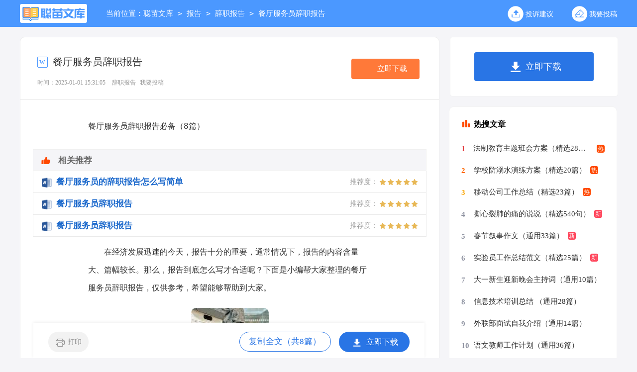

--- FILE ---
content_type: text/html
request_url: https://www.congmiao.com/cizhibaogao/357908.html
body_size: 12055
content:
<!DOCTYPE html>
<html>
<head>
    <meta charset="gb2312">
    <meta name="viewport" content="width=device-width, initial-scale=1.0, maximum-scale=1.0, user-scalable=no;"/>
    <meta name="apple-mobile-web-app-capable" content="yes"/>
    <meta name="format-detection" content="telephone=no">
    <title>餐厅服务员辞职报告必备（8篇）</title>
    <meta name="keywords" content="餐厅服务员辞职报告">
    <meta name="description" content="在经济发展迅速的今天，报告十分的重要，通常情况下，报告的内容含量大、篇幅较长。那么，报告到底怎么写才合适呢？下面是小编帮大家整理的餐厅服务员辞职报告，仅供参考，希望能够帮助到大家。餐厅服务员辞职报告1">
    <link rel="stylesheet" href="https://www.congmiao.com/static/css/article.css">
    <!--[if IE]>
    <link rel="stylesheet" href="https://www.congmiao.com/static/css/article.ie.css">
    <![endif]-->
    <script type="text/javascript">
        var D=new Date(),RAND_STR=D.getUTCFullYear()+"_"+D.getUTCMonth()+"_"+D.getUTCDate()+"_"+(Math.floor(D.getUTCHours()/3));
        if ((navigator.userAgent.match(/(phone|pad|pod|mobile|ios|android|BlackBerry|MQQBrowser|JUC|Fennec|wOSBrowser|BrowserNG|WebOS|symbian|transcoder)/i))) {
            document.write('<script type="text/javascript" src="/static/js/m.js?' + RAND_STR + '"><\/script>');
        } else {
            document.write('<script type="text/javascript" src="/static/js/p.js?' + RAND_STR + '"><\/script>');
        }
    </script>
</head>
<body>
<script type="text/javascript">s("header");</script>
<div class="header">
    <div class="header_box">
        <a href="https://www.congmiao.com/" class="logo" title="聪苗文库"></a>
        <div class="kouhao"></div>
        <div class="sidebar">当前位置：<a href='https://www.congmiao.com/' title='聪苗文库'>聪苗文库</a><code>></code><a href='https://www.congmiao.com/baogao/' title='报告'>报告</a><code>></code><a href='https://www.congmiao.com/cizhibaogao/' title='辞职报告'>辞职报告</a><code>></code>餐厅服务员辞职报告</div>
        <div class="rougao">
            <a target="_blank" href="https://www.congmiao.com/contact.html" class="jianyi" title="投诉建议">投诉建议</a>
            <a target="_blank" href="https://www.congmiao.com/usr/login.html" class="tg" title="我要投稿">我要投稿</a>
        </div>
    </div>
</div>

<div class="main">
    <div class="main-left">
        <div class="article">
            <script type="text/javascript">s("title_top");</script>
            <h1 class="title">餐厅服务员辞职报告</h1>
            <div class="info">
                <span class="time">时间：2025-01-01 15:31:05 </span>
                <span class="sm_after_time"></span>
                <span class="source"><a target="_blank" href="https://www.congmiao.com/cizhibaogao/" title="辞职报告">辞职报告</a></span>
                <span class="source"><a target="_blank" href="https://www.congmiao.com/usr/login.html" title="我要投稿">我要投稿</a></span>
            </div>
            <div class="download_btn download_card_box"><i></i>立即下载</div>
            <script type="text/javascript">s("content_top");</script>
            <div class="content">
			    <p>餐厅服务员辞职报告必备（8篇）</p>
                <div class="excellent_articles_box">
                    <ul>
                        
                        <li class="excellent_articles_row">
                            <a target="_blank" title="餐厅服务员的辞职报告怎么写简单" href="https://www.ruiwen.com/word/ctfwydcizhibaogaozmxjid.html">
                                <em></em>
                                <span class="excellent_title">餐厅服务员的辞职报告怎么写简单</span>
                                <span class="excellent_star">推荐度：<i></i></span>
                            </a></li>
                        

                        <li class="excellent_articles_row">
                            <a target="_blank" title="餐厅服务员辞职报告" href="https://www.congmiao.com/cizhibaogao/350493.html">
                                <em></em>
                                <span class="excellent_title">餐厅服务员辞职报告</span>
                                <span class="excellent_star">推荐度：<i></i></span>
                            </a></li>
                        

                        <li class="excellent_articles_row">
                            <a target="_blank" title="餐厅服务员辞职报告" href="https://www.congmiao.com/cizhibaogao/349988.html">
                                <em></em>
                                <span class="excellent_title">餐厅服务员辞职报告</span>
                                <span class="excellent_star">推荐度：<i></i></span>
                            </a></li>
                        

                        <li class="excellent_articles_title">相关推荐</li>
                    </ul>
                </div>
                <p>　　在经济发展迅速的今天，报告十分的重要，通常情况下，报告的内容含量大、篇幅较长。那么，报告到底怎么写才合适呢？下面是小编帮大家整理的餐厅服务员辞职报告，仅供参考，希望能够帮助到大家。</p><p style="text-align: center;"><img loading="lazy" src="/pic/00/b4c7d6b01_2.jpg" alt="餐厅服务员辞职报告必备（8篇）"/></p>
<h2>餐厅服务员辞职报告1</h2>
<p>尊敬的领导：</p><p>　　您好！</p><p>　　承蒙你们的关心和照顾，使我在xxx餐厅度过了xx月的美好时光，从中也让我学到和懂得了许多为人处世的道理。能与全体新老员工一起走过这一段平凡而难忘的人生之路，这份情感不是可以用任何言语来表达的。再次衷心感谢你们和各部门经理在过去的日子里所给予我无微不至地关心和帮助。</p><p>　　作为一名前台员工，认真负责地去做好每一项工作，每天工作均在xx小时以上，每逢星期天也从不休息，自觉地起着一位老同志该有的模范带头作用。但是，薪金收入与我所付出的辛勤劳动根本没有充分体现出来，很抱歉我只能提出离职辞呈，恳请你们于20xx年xx月xx日前安排好合适的`人员接收我的工作并批准我于当日离职为感。</p><p>　　接下来我依然会用心工作，站好最后一班岗，并认真地做好离职前的一切交接工作。最后祝你们和你们的家属身体健康，工作顺利！也衷心祝愿xxx餐厅顾客盈门，生意兴隆。</p><p>　　特此报告，望批复为盼！</p><p style="text-indent:2em">此致</p><p>敬礼！</p><p style="text-align: right;">　　辞职人：xxx</p><p style="text-align: right;">　　20xx年xx月xx日</p><h2>餐厅服务员辞职报告2</h2>
<p>尊敬的领导：</p><p>　　您好！</p><p>　　在饭店做了也有近一年了，我很感激您在这一年里面对我的教诲，我学到了很多的人生道理，在餐厅里也看见了形形色色的人，人生百态都是值得人一生去领悟的。时间如同诗句里所描写的一样“奔流到海不复回”，经历这一年，我也成熟了很多。我不喜欢被拘束着的，被规划好的人生，也无法理解这种是为了我好的想法，所以我收拾行囊出门旅游，一路上走走停停，到了这座城市，开始打工赚钱。</p><p>　　我本想继续我的旅行，一个人潇潇洒洒的看遍祖国河山。但是我在这里工作时，也曾被家长里短所吸引，听过不少故事，了解不同人的生活，这似乎也是一项伟大的事业。直到有一次偶然看见别人的争吵，叛逆的`青年与苦苦哀求的父母，我似乎从中看见了我的影子，可我的关注点渐渐偏移到那历经风霜的已经斑白的发丝上，仔细想想是不是我的父母也是一样的苍老，佝偻着身躯。我想家了，妈妈唠叨的话语，父亲关爱的眼神，还有家中暖黄的灯光。</p><p>　　我有几年没有回到家中，打电话也仅是沉默，我在想我是不是太过自私，只关注自己，没有看见父母的老去。而现在的我已经看过不同的景色，要为自己的冲动画上一个句号了，请您答应我辞职的请求。我的心已经飞跃山与海，回到家中与家人团聚，继续工作也只会耽误餐厅效益。</p><p>　　在这里我祝愿餐厅越做越大，接待来自五湖四海的人们，做出更多的美食，获得更多人的赞赏。</p><p style="text-indent:2em">此致</p><p>敬礼！</p><p style="text-align: right;">　　辞职人：xxx</p><p style="text-align: right;">　　20xx年xx月xx日</p><h2>餐厅服务员辞职报告3</h2>
<p>尊敬的李总及餐厅领导：</p><p>　　你们好！</p><p>　　我很遗憾自己在这个时候向公司提出辞职。</p><p>　　来到我们餐厅工作大约半年了，餐厅里的人对我都很好。我衷心感谢麦总以及各位同事对我的照顾与错爱，在这半年里，我学到了很多以前从未接触过的.知识，开阔了视野，锻炼了能力。而今，我决定离开，也许这样会好一些。</p><p>　　由于能力有限和经验不足，我在认真考虑后，还是决定辞去现有职位，离开餐厅，如果我现在不辞职，我就是在餐厅里尸位素餐，因为我不可能为餐厅做多少贡献，而且总是会有做错事情，工作上失误次数也多。但考虑到餐厅在人员安排上的合理性，本着对餐厅负责的态度，为了不让餐厅因我而造成决策的失误，我郑重向餐厅提出辞职。</p><p>　　也许我该提前一个月给您递呈辞职报告，好在我手头的工作不多，可以马上交接清楚。马上就要离开餐厅了，在这最后的一段时间里，我会做好所有的交接工作，静心等待您的答复、处理。</p><p>　　离开这个餐厅，我满含着愧疚、遗憾。我愧对餐厅上下对我的期望，愧对各位对我的关心和爱护。遗憾我不能经历二期工程在宣城的发展与以后的辉煌，不能分享你们的甘苦，不能聆听各位的教诲，也遗憾我什么都没能留下来。我将就这样悄悄地离开，结束我的这一份工作。</p><p>　　最后，衷心祝愿餐厅康成长，事业蒸蒸日上！祝愿各位领导与同事：健康快乐，平安幸福！</p><p style="text-indent:2em">此致</p><p>敬礼！</p><p style="text-align:right">辞职人：xxx</p><p style="text-align:right">　　20xx年xx月xx日</p><h2>餐厅服务员辞职报告4</h2>
<p>尊敬的领导：</p><p>　　您好！</p><p>　　我想是时候对xxx餐厅说再见了，经过漫长的思想斗争，基于我的个人原因，我还是决定辞职，向您递交这份辞职报告，我这个人性格沉稳，不会随意做决定，但是一旦做出了决定就不会再更改，还请您不要挽留我，做徒劳的事，我很抱歉向您提出辞职，我知道我无论在工作能力上，还是个人形象上都十分的出色，你给我的工作待遇也是十分的优厚，但是我还是要辞职，因为我个人的一些原因。带您带来不便先在这跟你说一声对不起了。</p><p>　　我于半年前进入到我们餐厅工作，就职于xxx餐厅服务员职位。我的适应能力极强，别人要花一个星期甚至是更多的时间进行岗前培训而我仅仅花了三天时间适应工作，一下气就熟悉了我们餐厅的工作流程，其主要原因是我在大学的时候，经常兼职的工作就是餐厅服务员，我有着很好的工作经验，并没有让您操太多的心，所以您经常拿我作为餐厅的模范来训人，说我就职的时间短，还做的比其他员工要好要细致，这点我很是荣幸。我每天的`工作任务对我来说就像吃饭睡觉一样轻松，我在工作期间，认真负责，从来没有因为服务问题遭到客人的反感和举报，“去，把你们经理给我叫过来”这样的话我从来没听到过，甚至有些有礼貌的客人，还会对我说声“谢谢你的服务！”我想这是我们服务员最想听到的话了，这就证明了客人十分满意我的服务，我想我是喜欢上服务员这份工作了，但是出于无奈，我不得不离开我们餐厅了。但还请您放心，我不会忘了餐厅的各位同事，也不会忘了您对我的栽培和厚爱，更不会忘了我们餐厅。</p><p>　　我的男朋友在xxx省那边工作，我们相隔两地，他每次一到周末就不远万里的来找我，没有落下一次，他也从来没向我提过让我辞职去他那边，因为他不想让我为难，他知道我很喜欢这份工作，领导，我是在不想他每周辛辛苦苦工作完，周末好不容易休息还要搭乘那么久的火车来看我，然后见面不到半天又要回去，我心疼他，所以我想为他做点什么，我毅然决定向您辞职，去他那边的城市找工作，跟他呆在一起，这样对我对他都好，就不用忍受异地恋的煎熬了。</p><p>　　尊敬的领导你就体谅下我的个人情况，批准我的辞职吧。我知道我这么做是有点辜负餐厅对我的栽培了，辜负了您对我的厚望，但是我还是觉得爱情比工作重要，我希望在周末之前，你就能审批通过我的辞职报告，我在这先向您表示感谢，谢谢您了。</p><p>　　最后祝愿xxx餐厅生意兴隆，财源广进，蒸蒸日上。</p><p style="text-indent:2em">此致</p><p>敬礼！</p><p style="text-align: right;">　　辞职人：xxx</p><p style="text-align: right;">　　20xx年xx月xx日</p><h2>餐厅服务员辞职报告5</h2>
<p>尊敬的领导：</p><p>　　您好！</p><p>　　经过在贵店的工作使我增长了很多知识，忘不了和贵店一起走过的日子！有过欢笑，有过收获，也有过泪水和痛苦。公司平等的人际关系和开明的工作作风，一度让我有着找到了依靠的感觉，在这里我能开心的`工作，开心的学习。然而工作上的毫无成熟感总让自己彷徨。或许这真是对的，由此我开始了思索，认真的思考。</p><p>　　或许只有重新再跑到社会上去遭遇挫折，在不断打拼中去寻找属于自己的定位，才是我人生的下一步选择。因此我郑重向贵店提出辞职。能为贵店效力的日子不多了，我一定会站好自己最后一班岗，做好工作交接。</p><p>　　离开这个店，离开这些曾经同甘共苦的同事，很舍不得，舍不得领导们的谆谆教诲，舍不得同事之间的那片真诚和友善。我非常重视我在贵店内的这段经历，也很荣幸自己成为《xx咖啡》的一员，我确信我在公司里的这段经历和经验，将为我今后的职业发展带来非常大的帮助。</p><p>　　对此，我表示衷心的感谢，也衷心地祝福贵店能够力挫群雄！兴旺发达！</p><p style="text-align: right;">　　辞职人：xxx</p><p style="text-align: right;">　　20xx年xx月xx日</p><h2>餐厅服务员辞职报告6</h2>
<p>尊敬的领导：</p><p>　　您好！</p><p>　　在餐厅做服务员也快要一年的时间了，我知道近期我的工作没有进行得特别好，这都是我自己状态不对的缘故。我想了想，我实在是不想要继续在这份岗位上工作下去了，毕竟我已经出现了厌烦感，所以更是没有办法将自己的工作真正的完成好。</p><p>　　其实餐厅的生意一直都很好，这也都是餐厅的饭菜好吃，以及在领导的严格管理之下每一位服务员良好的服务态度来促进的，但是最近的我还是给餐厅的声誉产生了影响。而现在的我也是知道我可能没有办法在这份岗位上保持刚开始工作时的初心，将自己的每一份工作都完成好，所以我还是决定要离开餐厅，去重新寻找一份工作。</p><p>　　工作了这么久的时间，我也是有较大的.不舍，毕竟这么多一同玩闹的同事，以及已经熟悉的环境都让我不要离开这里，但是我实在不想要继续在这儿做下去了，我也害怕由于自己的没有一个工作较好的状态再给餐厅带来一些不好的事情，这都是让我会产生很大遗憾的事情。</p><p>　　在餐厅进行工作的这段日子，我也是有想每一个人学习到很多，我开始明白自己工作的意义，更是知道服务员这份工作是要舍我成就他人，一切行动都是为了给顾客带来的消费体验。其实在这一份工作中也是存在着较多的知识需要去学习的，现在想来很多的东西都需要我不断去体验，不断去成长。我在这份工作中学习到的东西都是重要的，我都会特别的珍惜，更是会将这一切都好好的珍藏，并且放于我的内心深处，在我需要的时候拿出来推动自己成长。</p><p>　　领导对我的那些教导，我也是明白自己还需要好好去感受，我也相信在我未来的生活中也是可以通过这些让我的工作更上一层楼。很感谢这一份工作带给我的一切，我坚信自己是可以用这一切去找到一份更加让我有奋斗激情的工作，并且在工作中去发光发热。</p><p>　　所以我马上就要离开餐厅了，我相信领导一定是可以找到一个更能将这份工作完成好的人，而领导也是可以将餐厅的名声打造得更加响亮，让餐厅的生意更加红火，让每一个来到餐厅吃饭的人都能够接受到我们餐厅优质的服务，并且感受到一种别样的幸福感。在我离开之后，我也会好好的照顾自己，让自己一切都从头开始，更让我去寻找到自己真正想要的生活，并且为之奋斗，我想未来的生活我会十分的期待。</p><p style="text-indent:2em">此致</p><p>敬礼！</p><p style="text-align: right;">　　辞职人：xxx</p><p style="text-align: right;">　　20xx年xx月xx日</p><h2>餐厅服务员辞职报告7</h2>
<p>尊敬的李经理：</p><p>　　您好！</p><p>　　感谢您抽空翻开我的辞职信！</p><p>　　在餐厅工作已经有两年了，我在餐厅收获了很多宝贵的财富，从中也懂得了不少人情世故，增强了我为人处事儿的能力，但这些对我来说还不够。我已经xx岁了，现在是在上成人高考的专科，这也就是说我要到xx岁才可以把专科拿下来，我父母经常跟我说起这些事儿，他们也想让我多学一些书面上的知识来充实自己，而不是指在餐厅里一面挣点儿学费一面上着只是为了学历才念的成人高考。</p><p>　　现在想想新的一学期就要开始了，我想要扩充的也很多，就没有多余的时间来餐厅，也是因为我在这工作期间有出现比较大一点的失误，所以我想要辞职，而刚好我现在的年龄可以去考成人高考。</p><p>　　xx岁，说大确实不大，但是xx岁了，对于一个只有专科成人高考学历且没什么特长的人来说这太可怕了，我落下了太多的东西，我想要都补回来，所以新的学期开始很多全日制的`学校也有在招生，我也有去报名。所以也就没有多余的时间去打工了。</p><p>　　在餐厅的这段时间谢谢您对我的照顾，不过也说声对不起，我辞职后就剩下xxx和xxx两个人了，辜负了您对我的好意，可是如果我今年再不报名去学习的话就又要耽误半年的时间，我真的是耽误不起了。恳请李经理能原谅我辞去餐厅销售员一职！</p><p style="text-indent:2em">此致</p><p>敬礼！</p><p style="text-align: right;">　　辞职人：xxx</p><p style="text-align: right;">　　20xx年xx月xx日</p><h2>餐厅服务员辞职报告8</h2>
<p>尊敬的刘总：</p><p>　　您好！</p><p>　　首先，非常感谢您这几年来对我的信任和关照。</p><p>　　这段时间，我认真回顾了这半年来的工作情况，觉得来xxx饭店工作是我的幸运，一直以来我也非常珍惜这份工作，这半年多来老板对我的关心和教导让我感激不尽。在xxx饭店工作的半年多时间中，我学到很多东西，无论是交际方面还是做人方面都有了很大的改善，感谢老板对我的关心和培养，对于我此刻的离开我只能表示深深的歉意。非常感激这份工作给予了我很好的锻炼机会，但同时，我发觉自己从事这份工作心有余而力不足，长时间的工作让我有点吃不消。故我决定辞职，请您支持。</p><p>　　请您谅解我做出的'决定。我将做到年底结束后离开饭店，以便完成工作交接。我很遗憾不能为xxx饭店辉煌的明天贡献自己的力量。我只有衷心祝愿饭店的业绩一路飙升！老板及各位同事工作顺利！</p><p style="text-indent:2em">此致</p><p>敬礼！</p><p style="text-align: right;">　　辞职人：xxx</p><p style="text-align: right;">　　20xx年xx月xx日</p><script>s("content_relate");</script><p>【餐厅服务员辞职报告】相关文章：</p><p><a target="_blank" href="https://www.congmiao.com/cizhibaogao/334233.html" title="餐厅服务员的辞职报告">餐厅服务员的辞职报告</a><span>09-08</span></p><p><a target="_blank" href="https://www.congmiao.com/cizhibaogao/321412.html" title="餐厅服务员辞职报告">餐厅服务员辞职报告</a><span>12-02</span></p><p><a target="_blank" href="https://www.congmiao.com/cizhibaogao/159360.html" title="餐厅服务员辞职报告">餐厅服务员辞职报告</a><span>11-09</span></p><p><a target="_blank" href="https://www.congmiao.com/cizhibaogao/350493.html" title="餐厅服务员辞职报告通用">餐厅服务员辞职报告通用</a><span>03-02</span></p><p><a target="_blank" href="https://www.congmiao.com/cizhibaogao/383623.html" title="餐厅服务员的辞职报告范文">餐厅服务员的辞职报告范文</a><span>06-21</span></p><p><a target="_blank" href="https://www.congmiao.com/cizhibaogao/366669.html" title="餐厅服务员的个人辞职报告">餐厅服务员的个人辞职报告</a><span>01-31</span></p><p><a target="_blank" href="https://www.congmiao.com/cizhibaogao/349988.html" title="(热)餐厅服务员辞职报告">(热)餐厅服务员辞职报告</a><span>02-19</span></p><p><a target="_blank" href="https://www.congmiao.com/cizhibaogao/337951.html" title="餐厅服务员辞职报告15篇">餐厅服务员辞职报告15篇</a><span>08-10</span></p><p><a target="_blank" href="https://www.congmiao.com/cizhibaogao/338460.html" title="餐厅服务员的辞职报告14篇">餐厅服务员的辞职报告14篇</a><span>07-22</span></p><p><a target="_blank" href="https://www.congmiao.com/cizhibaogao/165664.html" title="餐厅服务员辞职报告15篇">餐厅服务员辞职报告15篇</a><span>11-17</span></p>
            </div>
            <script type="text/javascript">s("download_bottom");</script>
            <div class="pager"></div>
        </div>
        <script type="text/javascript">s("list_wenzhangtuijian");</script>
    </div>
    <div class="main-right">
        <div class="right_fix">
            <script type="text/javascript">s("right_top");</script>
            <script type="text/javascript">s("right_mid");</script>
            <div class="cm_box">
                <div class="cm_box_t"><span>最新文章</span></div>
                <ul>
                    <li><a href="https://www.congmiao.com/cizhibaogao/385651.html" target="_blank" title="保安个人辞职报告">保安个人辞职报告</a></li>
<li><a href="https://www.yincao.com/fanwen/cizhibaogao/175495.html" target="_blank" title="餐厅服务员辞职报告">餐厅服务员辞职报告</a></li>
<li><a href="https://www.congmiao.com/cizhibaogao/362741.html" target="_blank" title="车间管理辞职报告">车间管理辞职报告</a></li>

<li><a href="https://www.congmiao.com/cizhibaogao/397129.html" target="_blank" title="酒店行政人员辞职报告">酒店行政人员辞职报告</a></li>
<li><a href="https://www.congmiao.com/cizhibaogao/364158.html" target="_blank" title="在职在编教师辞职报告">在职在编教师辞职报告</a></li>
<li><a href="https://www.congmiao.com/cizhibaogao/374384.html" target="_blank" title="实习员工辞职报告">实习员工辞职报告</a></li>
<li><a href="https://www.congmiao.com/cizhibaogao/399154.html" target="_blank" title="小区保洁辞职报告">小区保洁辞职报告</a></li>
<li><a href="https://www.congmiao.com/cizhibaogao/361878.html" target="_blank" title="简单辞职报告">简单辞职报告</a></li>
<li><a href="https://www.congmiao.com/cizhibaogao/376269.html" target="_blank" title="个人原因辞职报告">个人原因辞职报告</a></li>

                    <li><a target="_blank" title="辞职报告" href="https://www.congmiao.com/cizhibaogao/">辞职报告</a></li><li><a target="_blank" title="离职报告" href="https://www.congmiao.com/lizhibaogao/">离职报告</a></li><li><a target="_blank" title="总结" href="https://www.congmiao.com/zongjie/">总结</a></li><li><a target="_blank" title="小学作文" href="https://www.congmiao.com/xiaoxuezuowen/">小学作文</a></li><li><a target="_blank" title="写人作文" href="https://www.congmiao.com/xierenzuowen/">写人作文</a></li><li><a target="_blank" title="祝福语" href="https://www.congmiao.com/zhufuyu/">祝福语</a></li><li><a target="_blank" title="格言" href="https://www.congmiao.com/geyan/">格言</a></li><li><a target="_blank" title="座右铭" href="https://www.congmiao.com/zuoyouming/">座右铭</a></li><li><a target="_blank" title="简历" href="https://www.congmiao.com/jianli/">简历</a></li><li><a target="_blank" title="自我评价" href="https://www.congmiao.com/ziwopingjia/">自我评价</a></li>
                    <li><a title="员工辞职报告" href="https://www.congmiao.com/cizhibaogao/357808.html">员工辞职报告</a> </li>
                    <li><a title="员工辞职写辞职报告" href="https://www.congmiao.com/cizhibaogao/357846.html">员工辞职写辞职报告</a> </li>
                </ul>
            </div>
            <script type="text/javascript">s("right_bottom");</script>
        </div>

    </div>
</div>
</div>
<div class="related_article"></div>
<div class="footer">
    <p>Copyright&#169;2015-2026<a href="https://www.congmiao.com/" target="_blank" title="congmiao.com">congmiao.com</a>版权所有</p>
</div>
<script src="https://apps.bdimg.com/libs/jquery/1.9.1/jquery.min.js"></script>
<script type="text/javascript">
    if((navigator.userAgent.match(/(phone|pad|pod|mobile|ios|android|BlackBerry|MQQBrowser|JUC|Fennec|wOSBrowser|BrowserNG|WebOS|symbian|transcoder)/i))){
        document.write('<script type="text/javascript" src="https://cpt.9136.com/cpt/cptm.js?'+RAND_STR+'" charset="utf-8"><\/script>');
    } else {
        document.write('<script type="text/javascript" src="https://cpt.9136.com/cpt/cpt.js?'+RAND_STR+'" charset="utf-8"><\/script>');
    }
</script>
</body>
</html>

--- FILE ---
content_type: text/css
request_url: https://www.congmiao.com/static/css/article.css
body_size: 2315
content:
@import url(article.ie.css) screen and (min-width:750px);
@media screen and (max-width: 750px) {
@charset "gb2312";
body,div,ul,ol,li,dl,dt,dd,h1,h2,h3,h4,h5,h6,pre,code,form,fieldset,legend,input,textarea,p,blockquote,th,td{margin:0;padding:0;}
fieldset,img,input{border:0 none;}li{list-style:none;}
h1,h2,h3,h4,h5,h6{font-size:100%;font-weight:normal;line-height:1.2;}
em,cite,i{font-style:normal;}
a{text-decoration:none;padding:0;margin:0;color: #2965b1;font-size: 14px;}
body{background: #f5f5f8;}
/*header*/
.header{height: 52px;}
.header_box{width: 100%;text-align: center;position: relative;background: #ffffff;border-bottom: 1px solid #ebebeb;height: 45px;}
.logo{width: 120px;height: 28px;background:url("../img/logo.png") no-repeat;display: inline-block;margin-top: 11px;background-size: 100%;}
.header .nav{float: left;font-size:15px;position: absolute;top: 54px;height: 400px;display: none;}
.header .nav a{float: left;margin-left: 34px;font-size: 16px;color: #fff;}
.rougao{float: right;margin-top: 26px;display: none;}
.rougao a{float: right;font-size: 12px;margin-left:9px;width: 98px;height: 30px;background-color: #ffffff;border-radius: 17px;color: #568dc9;line-height: 30px;}
.rougao .tg{margin-left:0;}
.rougao .tg i{width: 34px;height: 31px;display: block;background: url("../img/ioc1.png") no-repeat center;margin: 0px 0 0px 4px;float: left;}
.rougao .jianyi{background: #fda645;color:#fff;}
.rougao .jianyi i{float: left;width: 30px;height: 31px;display: block;background: url("../img/ico2.png") no-repeat center;margin:0 0 4px 4px;}


/*内容*/
.main{width: 100%;margin: auto;}
/*面包屑*/
.sidebar{width: 94%;float: left;line-height: 30px;font-size: 17px;color: #999;height: 30px;overflow: hidden;margin: 0 3%;margin-top: 10px;}
.sidebar a{color: #999;padding: 0 4px;font-size: 17px;}
.sidebar span{color: #585858;font-size: 14px;}

.main-left{width: 100%;display: inline-block;}
.article{width: 100%;float: left;position: relative;background: #fff;border-radius: 10px 10px 0 0;margin-top: 11px;border-top: 1px solid #e8e8e8;}
.content{line-height: 28px;font-size: 17px;width: 100%;float: left;overflow: hidden;background: #fff;}
.content p{font-size: 17px;line-height: 28px;color: #333;margin: 0px 3%;padding-bottom: 12px;width: 94%!important;}
.content p:nth-child(2){background: #f5f5f8;padding: 15px;font-family: fantasy;font-size: 15px;color: #666;margin-bottom: 15px;line-height: 30px;border-radius: 10px;}
.content p:nth-child(1){text-align: center;font-size: 26px;font-weight: 700;padding: 42px 0;margin-bottom: 0;font-family: emoji;padding-top: 26px;padding-bottom: 11px;line-height: 40px;}
.title{line-height: 30px;font-size: 20px;padding: 5% 3%;color: #333;background: #fff;}
.title:before{content:"w";float: left;height: 18px;width: 18px;line-height: 18px;font-size: 16px;color: #30a8ec;overflow: hidden;border: 1px solid #86baff;text-align: center;background: #fff;border-radius: 2px;margin-top: 5px;margin-right: 10px;}
.info a{color: #999;font-size: 12px;display: none;}
.info span{padding: 0 3px;}
.info{height: 28px;line-height: 22px;margin: 0 auto;color: #999;font-size: 16px;width: 96%;padding: 0 2%;padding-bottom: 10px;border-bottom: 1px solid #e8e8e8;float: left;background: #fff;}
.download_btn{display:none;}
.previous{margin-top: 10px;font-size: 14px;float: left;width: 94%;border-top: 10px solid #eee;padding: 2% 3%;}
.previous span{line-height: 32px;height: 32px;float: left;overflow: hidden;width: 50%;}
.next{text-align: right;}
.content .rel_art_line{padding-left: 10px!important;}
.related_article_img{float: left;width: 94%;border-top: 10px solid #eee;padding: 2% 3%;}
.related_article_img .related_top{height: 40px;width: 100%;border-bottom: 1px solid #EEE;}
.related_article_img .related_top code{float: left;font-size: 16px;height: 40px;line-height: 40px;color: #333;background: #fff;border-bottom: 2px solid #1c1c1c;font-family: initial;font-weight: 700;}
.related_article_img ul{margin-top: 13px;width: 100%;float:left;display: flex;justify-content: space-between;align-content: center;flex-flow: wrap;}
.related_article_img li{overflow: hidden;width: 48%;height: 132px;float: left;}
.related_article_img li a:hover span{text-decoration: underline;}
.related_article_img li a img{height: 98px;float: left;width: 100%;}
.related_article_img li a span{float: left;height: 24px;width: 99%;line-height: 30px;font-size: 14px;color: #2965b1;overflow: hidden;text-align: center;}

/*related_article*/
.related_about{float: left;width: 94%;border-top: 10px solid #eee;padding: 2% 3%;}
.related_about .related_about_t{float: left;width: 100%;height: 40px;line-height: 40px;color: #494949;font-size: 16px;border-bottom: 1px solid #EEE;margin-bottom: 10px;}
.related_about .related_about_t code{color: #000;font-size: 16px;float: left;font-family: inherit;border-bottom: 2px solid #000;font-weight: 700;}
.related_about ul{float: left;width: 100%;}
.related_about li{float: left;width: 50%;height: 30px;font-size: 16px;overflow: hidden;line-height: 30px;}
.related_about li a{font-size: 15px;color: #2965b1;}
.related_about li a:before{float: left;content: "";width: 3px;height: 3px;background: #000;margin-top: 11px;margin-right: 5px;}
.related_about li a:hover{color: #000;}

.related_article{float: left;width: 100%;background: #fff;}

u{text-decoration:none;}
.content a{font-size: 16px;}
.content h2,.content h2 a,.content h2 a u{text-decoration: none;font-size: 17px;font-weight: bold;line-height: 28px;clear: both;color: #ff0000;margin-bottom: 12px;position: relative;padding-top: 43px;text-align: center;}
.content img{max-width: 100%!important;height: auto!important;}
.content img{border-radius: 10px;}
.after_height_light~p a {color: #2965b1 !important;}
.content h2:before{content:"";border-top: 10px solid #f5f5f8;float: left;width: 108%;position: absolute;left: -4%;margin-bottom: 20px;top: 0;border-bottom: 1px solid #e9e9e9;}
.content h2:after{content:"";border-bottom: 1px solid #e9e9e9;float: left;width: 108%;position: absolute;left: -4%;top: 0;}

.right_fixed { bottom: 54px;width: 336px;position: fixed!important;z-index: 300;}
.main-right{float: left;width: 100%;}
.cm_box{float: left;width: 94%;border-top: 10px solid #eee;padding: 2% 3%;display: none;}
.cm_box_t{float: left;width: 100%;height: 39px;line-height: 39px;}
.cm_box span{float: left;height: 45px;color: #333;font-size: 16px;font-weight: 700;}
.cm_box ul{float: left;width: 100%;margin-bottom: 5px;}
.cm_box ul li{float: left;width: 50%;line-height: 30px;height: 30px;overflow: hidden;}
.cm_box ul li a{font-size: 15px;}
.cm_box ul li em {font-style: inherit;line-height: 18px;color: #ffffff;width: 18px;height: 18px;font-size: 12px;text-align: center;float: left;margin-top: 8px;margin-right: 6px;background: #d2d2d2;font-family: inherit;}
.cm_box ul li:nth-child(1) em {background: #ff5722;color: #fff;}
.cm_box ul li:nth-child(2) em {background: #ff9800;color: #fff;}
.cm_box ul li:nth-child(3) em {background: #ffc107;color: #fff;}
.cm_box ul li:nth-child(4) em {background: #ffc107;color: #fff;}


/*页脚*/
.footer {background: #3e4445;float: left;width: 94%;padding: 2% 3%;border-radius: 10px 10px 0 0;}
.footer p {width: 100%;text-align: center;color: #eaeaea;font-size: 12px;height: 28px;line-height: 28px;}
.footer p a {color: #eaeaea;font-size: 12px;padding: 0 3px;}
}

--- FILE ---
content_type: text/css
request_url: https://www.congmiao.com/static/css/article.ie.css
body_size: 2592
content:
@charset "gb2312";
body, div, dl, dt, dd, ul, ol, li, h1, h2, h3, h4, h5, h6, pre, form, fieldset, input, textarea, p, blockquote, th, td {margin: 0;padding: 0;}
table {border-collapse: collapse;border-spacing: 0;width: 100%;line-height: 30px;}
td {line-height: 30px;}
fieldset, img {border: 0 none;}
address,caption,cite,code,dfn,em,th,var{font-style:normal;font-weight:normal}
ol, ul ,li{list-style: none outside none;}
caption, th {text-align: left;}
h1, h2, h3, h4, h5, h6 {font-size: 100%;font-weight: normal;}
a {color: #333;text-decoration: none;font-size: 15px;}
a:hover {text-decoration: underline;}
body,input,button,textarea,select{font-size: 12px;}
u{text-decoration:none;}
body{background: #f5f5f8;}
/*header*/
.header{height: 54px;margin:0 auto;line-height: 54px;background: #4b98ff;margin-bottom: 20px;}
.header_box{width: 1200px;margin:0 auto;overflow: hidden;}
.logo{width: 125px;height: 28px;background: url("../img/logo_min.png") 5px 6px no-repeat;float: left;margin-top: 8px;background-color: #fff;border-radius: 4px;padding: 5px;}
.kouhao{width: 147px;height: 35px;background: url("../img/kouhao.png") no-repeat;float: left;margin-top: 13px;margin-left: 17px;display: none;}
.header .nav{float: left;}
.header .nav a{float: left;margin-left: 32px;font-size: 15px;color: #fff;}
.rougao{float: right;margin-top: 2px;}
.rougao a{font-size:14px;color: #ffffff;text-align: center;float: left;margin-left: 35px;display: flex;align-items: center;}
.rougao span{float: left;line-height: 35px;margin-left: 10px;}
.rougao .jianyi{color: #ffffff;}
.rougao .jianyi:before{content:"";background: url("../img/ico1.png") 0px 0px no-repeat;}
.rougao a:before{content:"";display: inline-block;width: 37px;height: 36px;background: url("../img/ico2.png") 0px 0px no-repeat;}

.main{width: 1200px;margin: auto;}
/*sidebar*/
.sidebar{width: 55%;float: left;font-size: 15px;color: #fff;overflow: hidden;margin-left: 38px;}
.sidebar a{color: #fff;font-size: 15px;}
.sidebar code{color: #fff;padding: 0 9px;font-size: 15px;}

.main-left{width: 841px;float: left;background-color: #fff;border: 1px solid #ebebeb;border-radius: 10px;}
.article{background-color: #fff;width: 100%;position: relative;}
.content{color: #000;font-size: 16px;line-height: 36px;float: left;overflow: hidden;background: #fff;width: 791px;padding: 25px;border-radius: 10px;}
.content p{font-family: monospace;font-size: 16px;line-height: 36px;color: #333;padding: 0px 14%;padding-bottom: 22px;}
.content p:nth-child(1){text-align: center;font-size: 27px;font-weight: 700;padding: 42px 0;margin-bottom: 0;font-family: emoji;padding-top: 0;}
.title{line-height: 30px;font-size: 20px;color: #333;float: left;overflow: hidden;background: #fff;width: 92%;border-radius: 10px 10px 0 0;padding: 4%;padding-bottom: 0;}
.title:before{content:"w";float: left;height: 20px;width: 19px;line-height: 18px;font-size: 16px;color: #4b98ff;overflow: hidden;border: 1px solid #4b98ff;text-align: center;background: #fff;border-radius: 2px;margin-top: 5px;margin-right: 10px;}
.info a{color: #999;font-size: 12px;}
.info span{padding-right: 5px;}
.info{height: 28px;line-height: 22px;margin: 0 auto;margin-bottom: 10px;color: #999;font-size: 12px;width: 92%;border-bottom: 1px solid #e8e8e8;float: left;text-align: left;padding: 2% 4%;}

.download_btn{cursor:pointer;width: 137px;height: 41px;background: #ff7939;color:#fff;font-size: 15px;line-height: 41px;text-align: center;position: absolute;top: 43px;right: 39px;border-radius: 4px;}
.download_btn i{width:21px;height:17px;background: url(https://www.xuetan.com/static/img/ico.png) -151px -6px no-repeat;display: inline-block;vertical-align: -2px;margin-right:6px;}
.download_btn:hover{background: #5b96ea;}

.previous{margin-top: 10px;float: left;width: 100%;font-size: 14px;}
.previous span{line-height: 32px;height: 32px;float: left;overflow: hidden;width: 50%;}
.next{text-align: right;}

.related_article_img{float: left;width: 100%;}
.related_article_img .related_top{height: 30px;width: 100%;border-bottom: 1px solid #EEE;}
.related_article_img .related_top code{float: left;font-size: 18px;height: 30px;line-height: 30px;color: #333;background: #fff;border-bottom: 2px solid #1c1c1c;font-family: initial;font-weight: 700;}
.related_article_img ul{margin-top: 13px;width: 100%;float:left;}
.related_article_img li{overflow: hidden;width: 156px;height: 127px;float: left;margin-right: 1px;margin-left: 10px;text-align: center;}
.related_article_img li a:hover span{text-decoration: underline;}
.related_article_img li a img{height: 104px;float: left;width: 100%;border: 1px solid #ddd;}
.related_article_img li a span{float: left;height: 24px;width: 100%;line-height: 24px;font-size: 16px;color: #2965b1;overflow: hidden;}

/*related_article*/
.related_about{width: 100%;float: left;overflow: hidden;padding-top: 15px;margin-bottom: 10px;}
.related_about .related_about_t{float: left;width: 100%;height: 28px;line-height: 28px;color: #494949;font-size: 16px;border-bottom: 1px solid #EEE;margin-bottom: 10px;}
.related_about .related_about_t code{color: #000;font-size: 18px;float: left;font-family: inherit;border-bottom: 2px solid #000;font-weight: 700;}
.related_about ul{float: left;width: 100%;}
.related_about li{float: left;width: 50%;height: 30px;font-size: 16px;overflow: hidden;line-height: 30px;}
.related_about li a{font-size: 16px;color: #2965b1;}
.related_about li a:before{float: left;content: "";width: 3px;height: 3px;background: #000;margin-top: 14px;margin-right: 5px;}
.related_about li a:hover{color: #000;}

.right_fixed {top: 0;width: 336px;position: fixed!important;z-index: -1;}
.main-right{float:right;width: 336px;}
.cm_box{float: left;width: 90%;background: #fff;padding: 5%;border: 1px solid #ebebeb;}
.cm_box_t{height: 42px;line-height: 42px;font-size: 16px;float: left;width: 100%;background: #f5f5f8;font-weight: 700;border-radius: 10px;color: #333;margin-bottom: 8px;position: relative;}
.cm_box_t:before{content:"";float: left;width: 7px;background: #4b98ff;margin-right: 4px;height: 18px;margin-top: 12px;border-radius: 10px;}

.cm_box span{float: left;height: 45px;color: #333;font-size: 16px;font-weight: 700;}
.cm_box ul{float: left;width: 100%;margin-bottom: 5px;display: flex;flex-wrap: wrap;justify-content: space-between;}
.cm_box ul li{float: left;width: 46%;line-height: 35px;height: 35px;overflow: hidden;}
.cm_box ul li a{font-size: 15px;}
.cm_box ul li em {font-style: inherit;line-height: 18px;color: #ffffff;width: 18px;height: 18px;font-size: 12px;text-align: center;float: left;margin-top: 8px;margin-right: 6px;background: #d2d2d2;font-family: inherit;display: none;}
.cm_box ul li:nth-child(1) em {background: #ff5722;color: #fff;}
.cm_box ul li:nth-child(2) em {background: #ff9800;color: #fff;}
.cm_box ul li:nth-child(3) em {background: #ffc107;color: #fff;}
.cm_box ul li:nth-child(4) em {background: #ffc107;color: #fff;}
.cm_box ul li:before{content:"w";border-radius: 4px;font-style: inherit;line-height: 13px;color: #ffffff;width: 14px;height: 14px;text-align: center;float: left;margin-top: 11px;margin-right: 6px;background: #4b98ff;font-family: inherit;font-size: 12px;}

u{text-decoration:none;}
.content a{font-size: 16px;}
.content h2,.content h2 a,.content h2 a u{text-decoration: none;text-align: left;font-weight: bold;clear: both;color: #ff0000;font-size: 20px;line-height: 77px;padding: 0px 14%;padding-bottom: 0;position: relative;text-align: center;padding-top: 54px;}
.content img{max-width: 100%!important;height: auto!important;}
.content img{border-radius: 10px;}
.after_height_light~p a {color: #2965b1 !important;}
.content h2:before{content:"";border-top: 12px solid #f5f5f8;float: left;width: 108%;position: absolute;left: -4%;margin-bottom: 15px;top: 0;border-bottom: 1px solid #e9e9e9;}
.content h2:after{content:"";border-bottom: 1px solid #e9e9e9;float: left;width: 108%;position: absolute;left: -4%;top: 0;}
.download_card{width: 761px!important;}
.content .after_height_light~p{padding: 0;font-family: initial;line-height: 33px;margin-bottom: 12px;margin-top: 5px;}

/*footer*/
.footer {padding-bottom: 10px;margin-top: 15px;background: #3e4445;padding-top: 10px;overflow: hidden;float: left;width: 100%;position: relative;z-index: -2;}
.footer p {width: 100%;text-align: center;color: #eaeaea;font-size: 12px;height: 28px;line-height: 28px;}
.footer p a {color: #eaeaea;font-size: 12px;padding: 0 5px;}